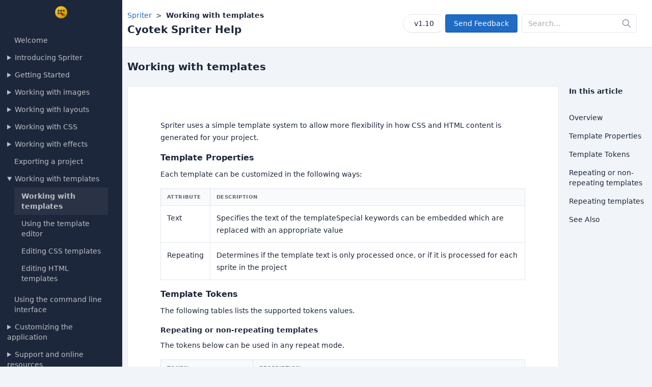

--- FILE ---
content_type: text/html
request_url: https://docs.cyotek.com/cyospr/current/abouttemplates.html
body_size: 3953
content:
<!DOCTYPE html><html lang=en dir=ltr><head><meta charset=UTF-8 /><meta name=viewport content="width=device-width, user-scalable=no, initial-scale=1.0, maximum-scale=1.0, minimum-scale=1.0" /><meta http-equiv=X-UA-Compatible content="ie=edge" /><meta http-equiv=Content-Language content=en /><meta name=apple-mobile-web-app-status-bar-style content=black-translucent /><meta name=apple-mobile-web-app-capable content=yes /><meta name=mobile-web-app-capable content=yes /><meta name=HandheldFriendly content=True /><meta name=MobileOptimized content=320 /><title>Working with templates - Cyotek Spriter Help</title><meta name=generator content="Cyotek HelpWrite Professional 6.20.0.258" /><link href="assets/css/tabler.css?v=68a04ff47051a94b9e730008ccc07b43" rel=stylesheet /><link href="assets/css/dashboard.css?v=18a927a4447f31e7d5313ab1afe1f39d" rel=stylesheet /></head><body><div class=page id=top><aside class="navbar navbar-vertical navbar-expand-lg navbar-dark"><div class=container-fluid><h1 class="navbar-brand navbar-brand-autodark"><a href=default.html><img class=navbar-brand-image src=img/logo.png alt="Cyotek Spriter Help" title="Cyotek Spriter Help" /></a></h1><div id=sidebar-menu><nav role=navigation><ul class=tree><li><a href=default.html>Welcome</a></li><li><details><summary>Introducing Spriter</summary><ul><li><a href=introduction.html>Introducing Spriter</a></li><li><a href=whatis.html>What is Cyotek Spriter?</a></li><li><a href=licenseagreement.html>License Agreement</a></li><li><a href=systemrequirements.html>System Requirements</a></li><li><a href=licenses.html>Third Party Licenses</a></li></ul></details></li><li><details><summary>Getting Started</summary><ul><li><a href=gettingstarted.html>Getting Started</a></li><li><details><summary>Spriter User Interface</summary><ul><li><a href=userinterface.html>Spriter User Interface</a></li><li><details><summary>About Document Views</summary><ul><li><a href=aboutdocumentviews.html>About Document Views</a></li></ul></details></li><li><details><summary>About Project Views</summary><ul><li><a href=aboutprojectviews.html>About Project Views</a></li></ul></details></li><li><a href=menureference.html>Menu Reference</a></li><li><a href=toolbarreference.html>Toolbar Reference</a></li><li><a href=statusbarreference.html>Status Bar Reference</a></li></ul></details></li><li><details><summary>Tutorials</summary><ul><li><a href=tutorials.html>Tutorials</a></li><li><a href=tutorial1.html>Tutorial 1: Creating a new project</a></li><li><a href=tutorial2.html>Tutorial 2: Adding effects</a></li><li><a href=tutorial3.html>Tutorial 3: Exporting the project</a></li></ul></details></li><li><a href=supportedimageformats.html>Supported Image Formats</a></li><li><a href=components.html>Components</a></li></ul></details></li><li><details><summary>Working with images</summary><ul><li><a href=images.html>Working with images</a></li><li><a href=addimage.html>Adding images</a></li><li><a href=selectimage.html>Selecting images</a></li><li><a href=removeimage.html>Removing images</a></li><li><a href=excludeimage.html>Excluding images</a></li><li><a href=excludederivedimage.html>Excluding derived images</a></li><li><a href=imageclass.html>Changing the CSS class name of an image</a></li><li><a href=reorderingimages.html>Reordering images</a></li><li><a href=lockingimages.html>Manually positioning images</a></li><li><a href=watchfolders.html>Configuring watch folders</a></li></ul></details></li><li><details><summary>Working with layouts</summary><ul><li><a href=layouts.html>Working with layouts</a></li><li><a href=canvassize.html>Setting the sprite sheet size</a></li><li><a href=spritepadding.html>Specifying padding</a></li><li><a href=spritepacking.html>Specifying how images are packed</a></li><li><a href=spritesorting.html>Sorting sprites</a></li></ul></details></li><li><details><summary>Working with CSS</summary><ul><li><a href=css.html>Working with CSS</a></li><li><a href=cssconfig.html>Configuring CSS class names</a></li><li><a href=cssexportsettings.html>Configuring CSS export options</a></li></ul></details></li><li><details><summary>Working with effects</summary><ul><li><a href=effects.html>Working with effects</a></li><li><a href=addeffect.html>Adding effects</a></li><li><a href=editeffect.html>Editing effects</a></li><li><a href=effectseditor.html>Using the effects editor</a></li><li><a href=selecteffect.html>Selecting effects</a></li><li><a href=removeeffect.html>Removing effects</a></li><li><a href=effecthighlights.html>Highlighting images associated with an effect</a></li><li><details><summary>Default effects</summary><ul><li><a href=defaulteffects.html>Default effects</a></li><li><a href=colorblendeffect.html>Color Blend</a></li><li><a href=embosseffect.html>Emboss</a></li><li><a href=grayscaleeffect.html>Greyscale</a></li><li><a href=inverteffect.html>Invert</a></li><li><a href=maketransparenteffect.html>Make Transparent</a></li><li><a href=pixellateeffect.html>Pixellate</a></li><li><a href=replacecolorseffect.html>Replace Colors</a></li><li><a href=resizeeffect.html>Resize</a></li><li><a href=rotateeffect.html>Rotate</a></li><li><a href=texteffect.html>Text</a></li></ul></details></li></ul></details></li><li><a href=export.html>Exporting a project</a></li><li><details open><summary>Working with templates</summary><ul><li class=active><a href=abouttemplates.html>Working with templates</a></li><li><a href=templateeditor.html>Using the template editor</a></li><li><a href=csstemplates.html>Editing CSS templates</a></li><li><a href=htmltemplates.html>Editing HTML templates</a></li></ul></details></li><li><a href=commandline.html>Using the command line interface</a></li><li><details><summary>Customizing the application</summary><ul><li><a href=customize.html>Customizing the application</a></li><li><details><summary>Options</summary><ul><li><a href=options.html>Options</a></li><li><a href=optionslanguage.html>Changing the application language</a></li><li><a href=optionsstartup.html>Startup options</a></li><li><a href=optionskeepingbackups.html>Backup configuration</a></li><li><a href=optionsupdates.html>Automatic update checks</a></li><li><a href=optionsfonts.html>Font configuration</a></li></ul></details></li><li><details><summary>About Optimisation profiles</summary><ul><li><a href=optimisationprofiles.html>About Optimisation profiles</a></li><li><a href=installoptimisationprofiletools.html>Installing image optimisation tools</a></li><li><a href=manageoptimisationprofiles.html>Managing Optimisation Profiles</a></li></ul></details></li><li><a href=uitheme.html>Changing the user interface theme</a></li><li><a href=externaltools.html>About External Tools</a></li><li><a href=addins.html>Managing Extensions</a></li><li><a href=settingsmanagement.html>Managing Settings</a></li></ul></details></li><li><details><summary>Support and online resources</summary><ul><li><a href=onlineresources.html>Support and online resources</a></li><li><a href=support.html>Getting support</a></li><li><a href=reportingerrors.html>Reporting errors</a></li><li><a href=supportsendasmile.html>Sending positive feedback</a></li><li><a href=supportsendafrown.html>Sending negative feedback</a></li><li><a href=supportfeedback.html>Submitting feedback</a></li><li><a href=knowledgebase.html>Knowledge Base</a></li><li><a href=forums.html>Community Forums</a></li><li><a href=updates.html>Checking for updates</a></li><li><a href=ceip.html>Customer feedback program</a></li></ul></details></li><li><a href=acknowledgements.html>Acknowledgements</a></li></ul></nav></div></div></aside><script>function checkVisible(n){var t=n.getBoundingClientRect(),i=Math.max(document.documentElement.clientHeight,window.innerHeight);return!(t.bottom<0||t.top-i>=0)}document.addEventListener("DOMContentLoaded",()=>{var n=document.querySelector(".tree li.active");n===null||checkVisible(n)||n.scrollIntoView()})</script><div class=page-wrapper><header class="page-header page-header-border"><div class=container><div class="row align-items-center mw-100"><div class=col><div class=mb-1><ol class=breadcrumb aria-label=breadcrumbs><li class=breadcrumb-item><a href=default.html>Spriter</a></li><li class="breadcrumb-item active" aria-current=page>Working with templates</li></ol></div><h2 class=page-title><span class=text-truncate>Cyotek Spriter Help</span></h2></div><div class="col-auto ms-auto d-print-none"><div class=d-flex><div class="me-2 btn-list"><a class="btn btn-pill" href=/cyospr/>v1.10</a> <a class="btn btn-primary" href="mailto:docs@cyotek.com?subject=Cyotek Spriter Help Documentation Feedback: abouttemplates.html">Send Feedback</a></div><div class="d-none d-md-block"><form class="input-icon my-3 my-lg-0" action=search.html method=GET><div class=input-icon><input type=search class=form-control placeholder=Search… id=q name=q /><span class=input-icon-addon><svg xmlns=http://www.w3.org/2000/svg class="icon icon-tabler icon-tabler-search" width=24 height=24 viewBox="0 0 24 24" stroke-width=2 stroke=currentColor fill=none stroke-linecap=round stroke-linejoin=round><path stroke=none d="M0 0h24v24H0z" fill=none></path><path d="M10 10m-7 0a7 7 0 1 0 14 0a7 7 0 1 0 -14 0"></path><path d="M21 21l-6 -6"></path></svg></span></div></form></div></div></div></div></div></header><div class="page-header d-print-none" id=content><div class=container-xl><div class="row g-2 align-items-center"><div class=col><h1 class=page-title>Working with templates</h1></div></div></div></div><div class=page-body><div class=container-xl><div class=row><div class=col><div class="card card-lg"><div class=card-body><div class=markdown><p>Spriter uses a simple template system to allow more flexibility in how CSS and HTML content is generated for your project.</p><h3 id=template-properties>Template Properties</h3><p>Each template can be customized in the following ways:</p><table><thead><tr><th>Attribute</th><th>Description</th></tr></thead><tbody><tr><td>Text</td><td>Specifies the text of the templateSpecial keywords can be embedded which are replaced with an appropriate value</td></tr><tr><td>Repeating</td><td>Determines if the template text is only processed once, or if it is processed for each sprite in the project</td></tr></tbody></table><h3 id=template-tokens>Template Tokens</h3><p>The following tables lists the supported tokens values.</p><h4 id=repeating-or-non-repeating-templates>Repeating or non-repeating templates</h4><p>The tokens below can be used in any repeat mode.</p><table><thead><tr><th>Token</th><th>Description</th></tr></thead><tbody><tr><td><code>{spritefilename}</code></td><td>The filename of the current sprite sheet, relative to the project file</td></tr><tr><td><code>{fullspritefilename}</code></td><td>The full filename of the current sprite sheet</td></tr><tr><td><code>{cssfilename}</code></td><td>The filename of the CSS document export, relative to the project file</td></tr><tr><td><code>{fullcssfilename}</code></td><td>The full filename of the CSS document export</td></tr><tr><td><code>{date}</code></td><td>The current date and time in UTC</td></tr><tr><td><code>{appname}</code></td><td>The name of the application generating the content</td></tr><tr><td><code>{appversion}</code></td><td>The version of the application generating the content</td></tr><tr><td><code>{thumbnailwidth}</code></td><td>The width of preview thumbnails</td></tr><tr><td><code>{thumbnailheight}</code></td><td>The height of preview thumbnails</td></tr><tr><td><code>{name}</code></td><td>The filename of the project, excluding path and extension</td></tr><tr><td><code>{filename}</code></td><td>The filename of the project</td></tr><tr><td><code>{fullfilename}</code></td><td>The full path and filename of the project</td></tr></tbody></table><h4 id=repeating-templates>Repeating templates</h4><p>The tokens below can only be used for templates which are repeated for each sprite in the project:</p><table><thead><tr><th>Token</th><th>Description</th></tr></thead><tbody><tr><td><code>{classname}</code></td><td>The name of the CSS class associated with the sprite. This includes any class specific prefixes and suffixes, but not outer prefixes/suffixes</td></tr><tr><td><code>{fullclassname}</code></td><td>The name of the CSS class associated with the sprite. This includes all prefixes and suffixes</td></tr><tr><td><code>{imagex}</code></td><td>The X position of the sprite in the sprite sheet</td></tr><tr><td><code>{imagexunit}</code></td><td>The unit representing the position of the sprite in the sprite sheet. Currently always <code>px</code> (pixels)</td></tr><tr><td><code>{imagey}</code></td><td>The Y position of the sprite in the sprite sheet</td></tr><tr><td><code>{imageyunit}</code></td><td>The unit representing the position of the sprite in the sprite sheet. Currently always <code>px</code> (pixels)</td></tr><tr><td><code>{imagewidth}</code></td><td>The width of the sprite</td></tr><tr><td><code>{imagewidthunit}</code></td><td>The unit representing the size of the sprite in the sprite sheet. Currently always <code>px</code> (pixels)</td></tr><tr><td><code>{imageheight}</code></td><td>The height of the sprite</td></tr><tr><td><code>{imageheightunit}</code></td><td>The unit representing the size of the sprite in the sprite sheet. Currently always <code>px</code> (pixels)</td></tr><tr><td><code>{imagefilename}</code></td><td>The filename of the sprite, relative to the project file. For sprites automatically created as part of an effect, this will return the filename of the original image the sprite is based upon</td></tr><tr><td><code>{fullimagefilename}</code></td><td>The full filename of the sprite. For sprites automatically created as part of an effect, this will return the filename of the original image the sprite is based upon</td></tr><tr><td><code>{imagefolder}</code></td><td>The folder where the sprite is located</td></tr></tbody></table><div><h3 id=seealso>See Also</h3><h4 class=see-also-header>Working with templates</h4><ul class=see-also-list><li><a target="" rel="" href=templateeditor.html>Using the template editor</a></li><li><a target="" rel="" href=csstemplates.html>Editing CSS templates</a></li><li><a target="" rel="" href=htmltemplates.html>Editing HTML templates</a></li></ul></div></div></div></div></div><div class=col-2><aside class=sticky-top style=top:2em><h4>In this article</h4><ul class="navbar-nav pt-lg-3"><li class=nav-item><a class=nav-link href=#top><span class=nav-link-title>Overview</span></a></li><li class=nav-item><a class=nav-link href=#template-properties><span class=nav-link-title>Template Properties</span></a></li><li class=nav-item><a class=nav-link href=#template-tokens><span class=nav-link-title>Template Tokens</span></a></li><li class=nav-item><a class=nav-link href=#repeating-or-non-repeating-templates><span class=nav-link-title>Repeating or non-repeating templates</span></a></li><li class=nav-item><a class=nav-link href=#repeating-templates><span class=nav-link-title>Repeating templates</span></a></li><li class=nav-item><a class=nav-link href=#seealso><span class=nav-link-title>See Also</span></a></li></ul></aside></div></div></div></div><footer class=footer><div class=container><div class="row align-items-center"><div class="col-12 col-lg-auto mt-3 mt-lg-0 text-center">© 2010-2024 Cyotek Ltd. All Rights Reserved.</div></div><div class="row align-items-center"><div class="col-12 col-lg-auto mt-3 mt-lg-0 text-center"><small>Documentation version 1.10 (buildref #67.16146), last modified 2024-06-29. Generated 2026-01-04 12:11 using Cyotek HelpWrite Professional version 6.20.0</small></div></div></div></footer><script>var _paq=_paq||[];_paq.push(["trackPageView"]);_paq.push(["enableLinkTracking"]),function(){var t="//webstats.cyotek.com/";_paq.push(["setTrackerUrl",t+"piwik.php"]);_paq.push(["setSiteId","3"]);var i=document,n=i.createElement("script"),r=i.getElementsByTagName("script")[0];n.type="text/javascript";n.async=!0;n.defer=!0;n.src=t+"piwik.js";r.parentNode.insertBefore(n,r)}()</script></div></div></body></html>
